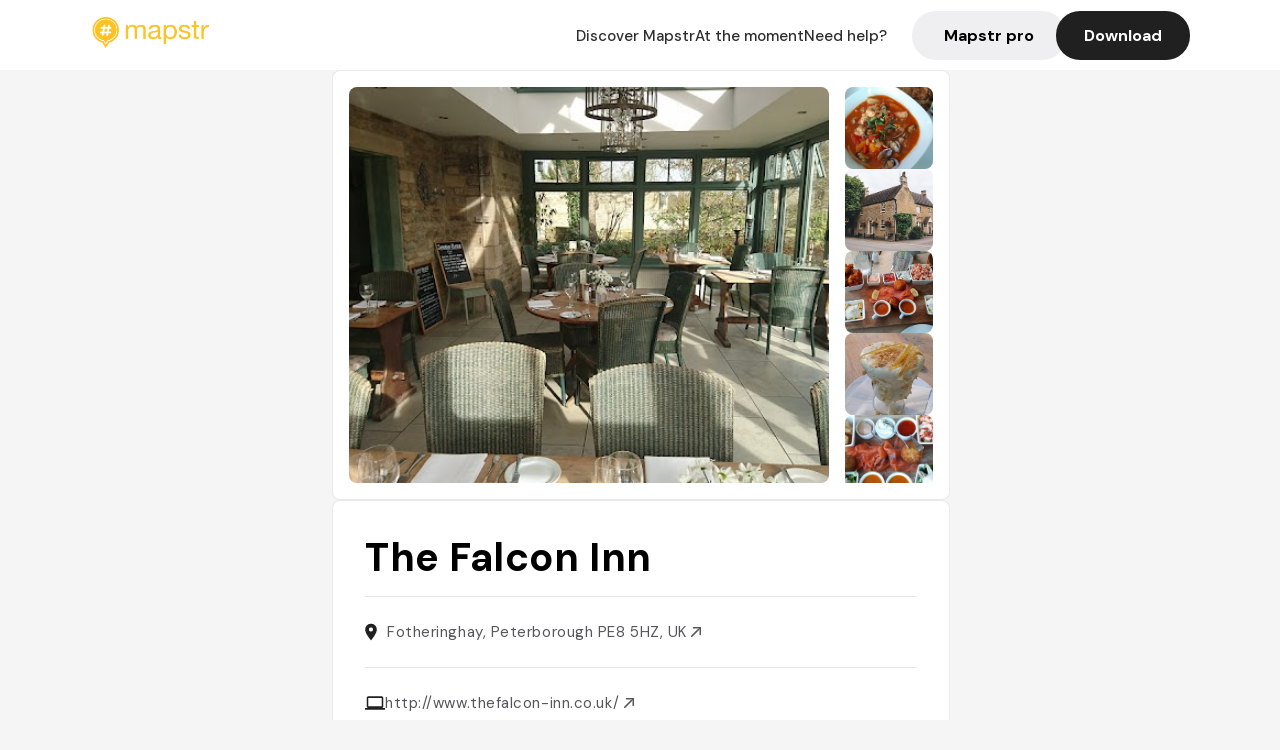

--- FILE ---
content_type: text/javascript; charset=utf-8
request_url: https://app.link/_r?sdk=web2.86.5&_t=1541339645827658388&branch_key=key_live_dbc5wsKNveuCgwCRZPWBmikgzvc1ghEx&callback=branch_callback__1
body_size: 74
content:
/**/ typeof branch_callback__1 === 'function' && branch_callback__1("1541339645827658388");

--- FILE ---
content_type: text/javascript; charset=utf-8
request_url: https://app.link/_r?sdk=web2.86.5&branch_key=key_live_dbc5wsKNveuCgwCRZPWBmikgzvc1ghEx&callback=branch_callback__0
body_size: 76
content:
/**/ typeof branch_callback__0 === 'function' && branch_callback__0("1541339645827658388");